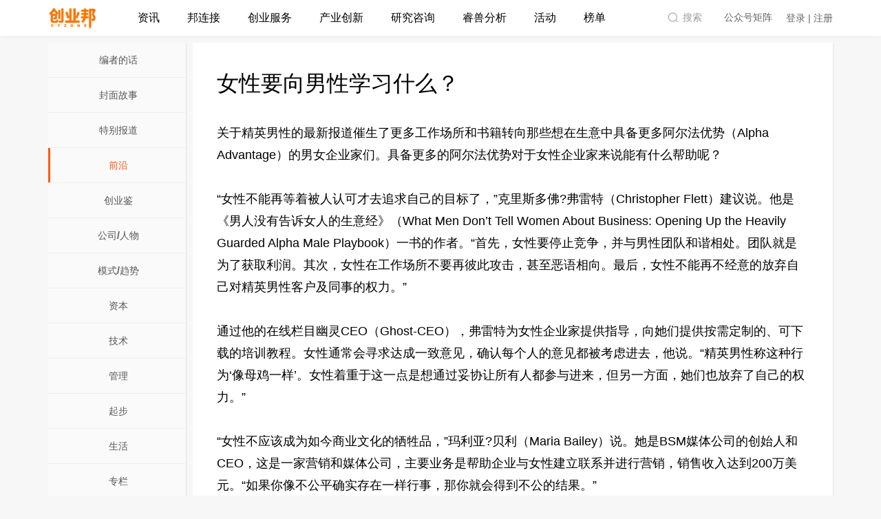

--- FILE ---
content_type: text/html; charset=utf-8
request_url: https://magazine.cyzone.cn/article/196894.html
body_size: 8806
content:
<!DOCTYPE html>
<html lang="zh-CN">
<head>
    <meta http-equiv="Cache-Control" content="no-transform"/>
    <meta http-equiv="Cache-Control" content="no-siteapp"/>
    <meta charset="utf-8">
    <meta http-equiv="X-UA-Compatible" content="IE=edge">
    <title>女性要向男性学习什么？ - 前沿 - 创业邦</title>
    <meta name="renderer" content="webkit">
    <meta name="keywords" content="女性创业者,学习,男性创业者,情绪化,前沿,女性要向男性学习什么？,创业邦"/>
    <meta name="description" content="女性要向男性学习什么？,关于精英男性的最新报道催生了更多工作场所和书籍转向那些想在生意中具备更多阿尔法优势（Alpha Advantage）的男女企业家们。具备更多的阿尔法优势对于女性企业家来说能有什么帮助呢？&amp;ldquo;女性不能再等着被人认可才去追求自己的目标了，&amp;rdquo;克里斯多佛?弗雷特（Christopher Flett）建议说。他是《男人没有告诉女人的生意经》（What Men Don&amp;rsquo;t Tell Women About Business: Opening Up the Heavily Guar"/>
    <meta name="applicable-device" content="pc">
    <meta name="apple-mobile-web-app-title" content="创业邦">
    <meta name="apple-mobile-web-app-capable" content="yes" />

    <link rel="stylesheet" type="text/css" href="//tpl3.cyzone.cn/templates/cyzonev4/styles/commen.css?t=202405161732">
    <link rel="stylesheet" type="text/css" href="//tpl3.cyzone.cn/templates/cyzonev4/styles/animate.min.css">
    <link rel="stylesheet" type="text/css" href="//tpl1.cyzone.cn/templates/cyzonev4/js/lib/swiper/swiper.min.css">
    <link rel="stylesheet" type="text/css" href="//tpl1.cyzone.cn/templates/cyzonev4/js/lib/scollbar/jquery.scrollbar.css">
    <script>
        window.TOP_API = '/api/';
        window.API_URL = window.location.protocol + '//api2.cyzone.cn/';
    </script>

    <!-- 请置于所有广告位代码之前 -->
    <script src="//dup.baidustatic.com/js/ds.js"></script>
    <script src="/templates/cyzonev4/js/lib/jquery.min.js"></script>
    <script src="//tpl0.cyzone.cn/templates/cyzonev4/js/lib/moment.js"></script>
    <script src="//tpl1.cyzone.cn/templates/cyzonev4/js/lib/echarts.min.js"></script>
    <script src="//tpl1.cyzone.cn/templates/cyzonev4/js/lib/moment-with-locales.js"></script>
    <script src="//tpl2.cyzone.cn/templates/cyzonev4/js/lib/layer/layer.js"></script>
    <script src="//tpl0.cyzone.cn/templates/cyzonev4/js/modules/dbase_rili.js"></script>
    <script src="//tpl0.cyzone.cn/templates/cyzonev4/js/lib/jquery.SuperSlide.2.1.3.js"></script>
    <script src="//tpl1.cyzone.cn/templates/cyzonev4/js/lib/scollbar/jquery.scrollbar.js"></script>
    <script src="//tpl1.cyzone.cn/templates/cyzonev4/js/lib/swiper/swiper.min.js"></script>
    <script src="//tpl4.cyzone.cn/templates/cyzonev4/js/lib/template-web.js"></script>
    <script src="//tpl4.cyzone.cn/templates/cyzonev4/js/lib/scrolltofixed.js"></script>
    <script src="//tpl2.cyzone.cn/templates/cyzonev4/js/lib/headroom.js"></script>
    <script src="//tpl1.cyzone.cn/templates/cyzonev4/js/lib/function.js"></script>
    <script src="//tpl3.cyzone.cn/templates/cyzonev4/js/modules/commen.js"></script>
    <script src="//tpl3.cyzone.cn/templates/cyzonev4/js/growingio.js"></script>
    
<link rel="stylesheet" type="text/css" href="//www.cyzone.cn//templates/cyzonev4/styles/other.css">

    
    <script>
        $(function(){
            // 每次加载页面，都设置一个新的cookie
            $.cookie('referrer', window.location.href, {domain: '.cyzone.cn'});
        });
    </script>
</head>
<body>

<!--头部-->
<div class="g-header clearfix">
    <div class="header-menu">
        <div class="com-width clearfix">
            <a href="https://www.cyzone.cn/" class="logo"></a>
            <div class="main-nav">
                <ul class="ma-main">
                    <li class="mm-li">
                        <a href="https://www.cyzone.cn/channel/news" class="mm-a">资讯</a>
                    </li>
                    <li class="mm-li">
                        <a href="https://www.cyzone.cn/link" class="mm-a">邦连接</a>
                    </li>
                    <li class="mm-li">
                        <a href="javascript:;" class="mm-a has-child">创业服务</a>
                        <div class="product-list pop-nav animated hide">
                            <ul>
                                <li><a href="https://special.cyzone.cn/special/index/init?special_id=2077">创业邦学园</a></li>
                                <li><a href="https://www.cyzone.cn/product/">在线课堂</a></li>
                                <li><a href="https://special.cyzone.cn/special/index/init?special_id=1841">天使基金</a></li>
                                <li><a href="https://prime.cyzone.cn">优企酷</a></li>
                                <li><a href="https://goingglobal.cyzone.cn/">邦出海</a></li>
                            </ul>
                        </div>
                    </li>
                    <li class="mm-li">
                        <a href="javascript:;" class="mm-a has-child">产业创新</a>
                        <div class="product-list pop-nav animated hide">
                            <ul>
                                <li><a href="https://city.cyzone.cn/#/">城市创新</a></li>
                                <li><a href="https://special.cyzone.cn/special/index/init?special_id=2061">大企业创新</a></li>
                                <li><a href="https://special.cyzone.cn/special/index/init?special_id=2027">创投联盟</a></li>
                            </ul>
                        </div>
                    </li>
                    <li class="mm-li">
                        <a href="https://www.cyzone.cn/report" class="mm-a">研究咨询</a>
                    </li>
                    <li class="mm-li">
                        <a href="//bestla.cyzone.cn" class="mm-a">睿兽分析</a>
                    </li>
                    <li class="mm-li">
                        <a href="https://www.cyzone.cn/conference" class="mm-a">活动</a>
                    </li>
                    <li class="mm-li">
                        <a href="https://www.cyzone.cn/billboard" class="mm-a">榜单</a>
                    </li>
                </ul>
            </div>
            <div class="sub-nav">
                <a class="search-box js-search-btn-box" href="https://www.cyzone.cn/search">
                    <span>搜索</span>
                </a>
                <div class="qrcode-box">
                    <span>公众号矩阵</span>
                </div>
                <div class="auth-info">
                    <ul class="ma-main">
                        <li class="mm-li mm-li-log">
                            <div class="signin">
                                <a data-isinfo="1" id="loginClick" class="tit mm-a" href="//auth.cyzone.cn/?action=magazine#/login">登录 | 注册</a>
                            </div>
                            <div class="login hide">
                                <a class="tit mm-a" href="//www.cyzone.cn/member/home" target="_blank"
                                   title="">
                                    <span class="auth-photo">
                                        <img src="//tpl3.cyzone.cn/templates/cyzonev3/images/logo/square.png">
                                    </span>
                                </a>
                                <div class="auth-list pop-nav animated hide">
                                    <div class="dropdown-item clearfix">
                                        <div class="intro">
                                            <a href="//www.cyzone.cn/member" target="_blank">个人中心</a>
                                        </div>
                                    </div>
                                    <div class="dropdown-item clearfix">
                                        <div class="intro">
                                            <a href="//www.cyzone.cn/member/dashboard/project" target="_blank">工作台</a>
                                        </div>
                                    </div>
                                    <div class="dropdown-item clearfix">
                                        <div class="intro">
                                            <a href="//www.cyzone.cn/member/vip" target="_blank">会员中心</a>
                                        </div>
                                    </div>
                                    <div class="dropdown-item clearfix">
                                        <div class="intro">
                                            <a href="//www.cyzone.cn/member/integral" target="_blank">我的邦积分</a>
                                        </div>
                                    </div>
                                    <div class="dropdown-item clearfix">
                                        <div class="intro">
                                            <a href="//www.cyzone.cn/member/daily" target="_blank">我的订阅</a>
                                        </div>
                                    </div>
                                    <div class="dropdown-item clearfix">
                                        <div class="intro">
                                            <a href="//www.cyzone.cn/member/message" target="_blank">我的消息</a>
                                        </div>
                                    </div>
                                </div>
                            </div>
                        </li>
                    </ul>
                </div>
            </div>
        </div>
    </div>
</div>

<div class="qrcode-matrix">
    <div class="item">
        <img src="https://oss.cyzone.cn/2021/0318/b91211d1e9859fd79bf2b722c68fa2bf.png" alt="创业邦公众号二维码">
        <div class="name">创业邦</div>
        <div class="slogan">帮助创业者成功</div>
    </div>
    <div class="item">
        <img src="https://oss.cyzone.cn/2021/0318/17d2743bfb648473f7635f80899f8afe.png" alt="快鲤鱼公众号二维码">
        <div class="name">快鲤鱼</div>
        <div class="slogan">发现最前沿的创新公司</div>
    </div>
    <div class="item">
        <img src="https://oss.cyzone.cn/2021/0318/81c021c0ae4645a203beba0cd735482d.png" alt="毒舌科技公众号二维码">
        <div class="name">毒舌科技</div>
        <div class="slogan">「毒」立思考的科技媒体</div>
    </div>
    <div class="item">
        <img src="https://oss.cyzone.cn/2022/0113/f6de7c2981a72fc756b7fba112eb79b6.png" alt="创业邦学园公众号二维码">
        <div class="name">创业邦学园</div>
        <div class="slogan">创业者一站式成长平台</div>
    </div>
    <script>
        $(function(){
            $('.g-header .qrcode-box, .qrcode-matrix').hover(function(){
               $('.qrcode-matrix').addClass('active');
            }, function(){
                $('.qrcode-matrix').removeClass('active');
            });
        })
    </script>
</div>



<script>
    var re = "html?show_all";
    var search = window.location.href.indexOf(re);
    if(search > 0) {
        var url_arr = window.location.href.split("#");
        var to = url_arr[1];
        var untreated_href = window.location.href.split(".html");
        untreated_href = untreated_href[0];
        window.location.href = untreated_href+"/show_all.html?page="+to+"#p"+to;
    }
</script>

<div id="main" class="com-width clearfix mt20">
    <div class="ui-crumbs com-width mt20 hide">
        <a href="/">创业邦</a> > <a href="//magazine.cyzone.cn/">《创业邦》杂志</a> > <a href="//magazine.cyzone.cn/m6.html">2008年04月</a> &gt; <a href=""></a> &gt; <span class="ui-crumbs-tit">女性要向男性学习什么？</span>
    </div>
    <div class="magazine-wrapper mt20">
        <div class="magazine-left pull-left">
    <div class="magazine-left-content">
                    <ul>
                                <li><a href="//magazine.cyzone.cn/c33.html" >编者的话</a></li>
                                <li><a href="//magazine.cyzone.cn/c1.html" >封面故事</a></li>
                                <li><a href="//magazine.cyzone.cn/c31.html" >特别报道</a></li>
                                <li class="show-item"><a href="//magazine.cyzone.cn/c3.html" >前沿</a></li>
                                <li><a href="//magazine.cyzone.cn/c30.html" >创业鉴</a></li>
                                <li><a href="//magazine.cyzone.cn/c26.html" >公司/人物</a></li>
                                <li><a href="//magazine.cyzone.cn/c32.html" >模式/趋势</a></li>
                                <li><a href="//magazine.cyzone.cn/c6.html" >资本</a></li>
                                <li><a href="//magazine.cyzone.cn/c4.html" >技术</a></li>
                                <li><a href="//magazine.cyzone.cn/c8.html" >管理</a></li>
                                <li><a href="//magazine.cyzone.cn/c9.html" >起步</a></li>
                                <li><a href="//magazine.cyzone.cn/c11.html" >生活</a></li>
                                <li><a href="//magazine.cyzone.cn/c28.html" >专栏</a></li>
                                <li><a href="//magazine.cyzone.cn/c23.html" >读者来信</a></li>
                                <li><a href="//magazine.cyzone.cn/c25.html" >活动</a></li>
                                <li><a href="//magazine.cyzone.cn/c34.html" >创业圈</a></li>
                                <li><a href="//magazine.cyzone.cn/c35.html" >公告牌</a></li>
                                <li><a href="//magazine.cyzone.cn/c29.html" >访谈</a></li>
                                <li><a href="//magazine.cyzone.cn/c36.html" >创新中国</a></li>
                                <li><a href="//magazine.cyzone.cn/c37.html" >专题</a></li>
                                <li><a href="//magazine.cyzone.cn/c38.html" >特写</a></li>
                                <li><a href="//magazine.cyzone.cn/c39.html" >境界</a></li>
                                <li><a href="//magazine.cyzone.cn/c40.html" >年会报道</a></li>
                                <li><a href="//magazine.cyzone.cn/c41.html" >投资开店</a></li>
                            </ul>
        
        <a class="magazine-left-btn" href="//chuangyebangzazhi.taobao.com/" target="_blank">订阅创业邦</a>
    </div>
    <div class="magazine-left-detail">
        <div class="magazine-left-detail-tit"> 上期封面 </div>
                            <div class="magazine-left-detail-img">
                    <a href="//magazine.cyzone.cn/m1.html">
                        <img src="http://img.cyzone.cn/attachment/manage/2021/633415244332230000.JPG" style="border-width:0px;" />
                    </a>
                </div>
                        
            <div class="magazine-left-detail-seach">历史查询:<br />
            <select onchange="javascript:location.href='http://magazine.cyzone.cn/m'+this.value+'.html'" id="magissue" name="magissue">
                                    <option value="1">2007年10月</option>
                                    <option value="2">2007年12月</option>
                                    <option value="3">2008年01月</option>
                                    <option value="4">2008年02月</option>
                                    <option value="5">2008年03月</option>
                                    <option value="6" selected>2008年04月</option>
                                    <option value="7">2008年05月</option>
                                    <option value="8">2008年06月</option>
                                    <option value="9">2008年07月</option>
                                    <option value="10">2008年08月</option>
                                    <option value="11">2008年09月</option>
                                    <option value="12">2008年10月</option>
                                    <option value="13">2008年11月</option>
                                    <option value="14">2008年12月</option>
                                    <option value="15">2009年01月</option>
                                    <option value="16">2009年02月</option>
                                    <option value="17">2009年03月</option>
                                    <option value="18">2009年04月</option>
                                    <option value="19">2009年05月</option>
                                    <option value="20">2009年06月</option>
                                    <option value="21">2009年07月</option>
                                    <option value="22">2009年08月</option>
                                    <option value="23">2009年09月</option>
                                    <option value="24">2009年10月</option>
                                    <option value="25">2009年11月</option>
                                    <option value="26">2009年12月</option>
                                    <option value="27">2010年01月</option>
                                    <option value="28">2010年02月</option>
                                    <option value="29">2010年03月</option>
                                    <option value="30">2010年04月</option>
                                    <option value="31">2010年05月</option>
                                    <option value="32">2010年06月</option>
                                    <option value="33">2010年07月</option>
                                    <option value="34">2010年08月</option>
                                    <option value="35">2010年09月</option>
                                    <option value="36">2010年10月</option>
                                    <option value="37">2010年11月</option>
                                    <option value="38">2010年12月</option>
                                    <option value="39">2011年01月</option>
                                    <option value="40">2011年02月</option>
                                    <option value="41">2011年03月</option>
                                    <option value="42">2011年04月</option>
                                    <option value="43">2011年05月</option>
                                    <option value="44">2011年06月</option>
                                    <option value="45">2011年07月</option>
                                    <option value="46">2011年08月</option>
                                    <option value="47">2011年09月</option>
                                    <option value="48">2011年10月</option>
                                    <option value="49">2011年11月</option>
                                    <option value="50">2011年12月</option>
                                    <option value="51">2012年01月</option>
                                    <option value="52">2012年03月</option>
                                    <option value="53">2012年04月</option>
                                    <option value="54">2012年05月</option>
                                    <option value="55">2012年06月</option>
                                    <option value="56">2012年07月</option>
                                    <option value="57">2012年08月</option>
                                    <option value="58">2012年09月</option>
                                    <option value="59">2012年10月</option>
                                    <option value="60">2012年11月</option>
                                    <option value="61">2012年12月</option>
                                    <option value="62">2013年01月</option>
                                    <option value="63">2013年02月</option>
                                    <option value="64">2013年04月</option>
                                    <option value="65">2013年05月</option>
                                    <option value="66">2013年06月</option>
                                    <option value="67">2013年07月</option>
                                    <option value="68">2013年08月</option>
                                    <option value="69">2013年09月</option>
                                    <option value="70">2013年10月</option>
                                    <option value="71">2013年11月</option>
                                    <option value="72">2013年12月</option>
                                    <option value="73">2014年01月</option>
                                    <option value="74">2014年02月</option>
                                    <option value="75">2014年04月</option>
                                    <option value="76">2014年05月</option>
                                    <option value="77">2014年06月</option>
                                    <option value="78">2014年07月</option>
                                    <option value="79">2014年08月</option>
                                    <option value="80">2014年09月</option>
                                    <option value="81">2014年10月</option>
                                    <option value="82">2014年11月</option>
                                    <option value="83">2014年12月</option>
                                    <option value="84">2015年01月</option>
                                    <option value="85">2015年02月</option>
                                    <option value="86">2015年04月</option>
                                    <option value="87">2015年05月</option>
                                    <option value="88">2015年06月</option>
                                    <option value="89">2015年07月</option>
                                    <option value="90">2015年08月</option>
                                    <option value="91">2015年09月</option>
                                    <option value="92">2015年10月</option>
                                
            </select>
        </div>
    </div>

</div>

        <div class="magazine-wrap pull-right">
            <div id="article">
                <div id="article-hd" class="clearfix">
                    <h1 class="article-tit">女性要向男性学习什么？</h1>
                </div>

                <div id="article-content">
                    关于精英男性的最新报道催生了更多工作场所和书籍转向那些想在生意中具备更多阿尔法优势（Alpha Advantage）的男女企业家们。具备更多的阿尔法优势对于女性企业家来说能有什么帮助呢？<br /><br>&ldquo;女性不能再等着被人认可才去追求自己的目标了，&rdquo;克里斯多佛?弗雷特（Christopher Flett）建议说。他是《男人没有告诉女人的生意经》（What Men Don&rsquo;t Tell Women About Business: Opening Up the Heavily Guarded Alpha Male Playbook）一书的作者。&ldquo;首先，女性要停止竞争，并与男性团队和谐相处。团队就是为了获取利润。其次，女性在工作场所不要再彼此攻击，甚至恶语相向。最后，女性不能再不经意的放弃自己对精英男性客户及同事的权力。&rdquo;<br /><br>通过他的在线栏目幽灵CEO（Ghost-CEO），弗雷特为女性企业家提供指导，向她们提供按需定制的、可下载的培训教程。女性通常会寻求达成一致意见，确认每个人的意见都被考虑进去，他说。&ldquo;精英男性称这种行为&lsquo;像母鸡一样&rsquo;。女性着重于这一点是想通过妥协让所有人都参与进来，但另一方面，她们也放弃了自己的权力。&rdquo;<br /><br>&ldquo;女性不应该成为如今商业文化的牺牲品，&rdquo;玛利亚?贝利（Maria Bailey）说。她是BSM媒体公司的创始人和CEO，这是一家营销和媒体公司，主要业务是帮助企业与女性建立联系并进行营销，销售收入达到200万美元。&ldquo;如果你像不公平确实存在一样行事，那你就会得到不公的结果。&rdquo;<br /><br>贝利说两个男人可能之前为了生意而争吵，尔后又会在一起打高尔夫。&ldquo;但如果两个女人有分歧，她们都会为此煎熬几个星期，独自胡思乱想，变得情绪化，&rdquo;她说。<br /><br>44岁的贝利认为，总的来说女性容易在生意中过于情绪化。&ldquo;我们会爱上自己的创意和公司，&rdquo;她说，&ldquo;你就看看有几个女企业家能有退出战略吧。有那么多女企业家把公司当成是自己的孩子，有哪个女人会舍弃自己的孩子呢？&rdquo;<br /><br>内森?奎斯特（Nathan Kwast）认为，女性不了解&ldquo;中性的力量&rdquo;（power of neutrality）。他是BecomeAlpha组织的管理成员，这个国际组织&ldquo;教授社交统治的艺术和科学&rdquo;。奎斯特说：&ldquo;女性错误地认为盲目的进攻行为和显示统治力是获取权力所必需的。她们选择让人明确感觉到她们在争夺权力，而事实上她们两者都可以。&rdquo;<br /><br>女企业家从精英男性那里能学到什么呢？&ldquo;男性擅长直击要点，而不是让问题内在化，&rdquo; 贝利说，她很早以前就学会了绝不在工作中哭泣。&ldquo;哭泣是软弱的象征，&rdquo;她解释说。相反，&ldquo;当我在工作中觉得心烦时，总是会问自己，&lsquo;要是男人会怎么办？&rsquo;然后我再问自己，是否是自己造成了这种局面，这种局面是否真的值得担心。&rdquo;<br /><br>(译／梁晓平）                </div>

                <div class="magezine-ad">
                    <a href="//chuangyebangzazhi.taobao.com/" target="_blank">
                        订阅《创业邦》杂志，把握未来商机！
                    </a>
                </div>

                
            </div>
        </div>
    </div>
</div>
<script>
    $(function () {
        $.get(window.TOP_API + '/content/content/pv?content_id=196894');
    });
</script>
<!--底部-->
<!--底部-->
<div class="g-footer">
    <div class="footer-inner">
        <div class="com-width">
            <div class="f-main">
                <div class="logo-panel"><div class="logo"><img src="//www.cyzone.cn/img/logo/orange.png" alt=""></div></div>
                <div class="link">
                <div class="f-bar">
                    <h3>关于我们</h3>
                    <ul>
                        <li><a href="https://special.cyzone.cn/special/index/init?special_id=1903" target="_blank">公司介绍</a></li>
                        <li><a href="https://special.cyzone.cn/special/index/type?type_id=917" target="_blank">联系我们</a></li>
                        <li><a href="https://special.cyzone.cn/special/index/type?type_id=743" target="_blank">顾问委员会</a></li>
                        <li><a href="https://special.cyzone.cn/special/index/type?type_id=748" target="_blank">诚聘英才</a></li>
                    </ul>
                </div>
                <div class="f-bar">
                    <h3>订阅服务</h3>
                    <ul>
                        <li><a href="//bestla.cyzone.cn/" target="_blank">睿兽会员</a></li>
                        <li><a href="//www.cyzone.cn/link/daily" target="_blank">产业日报</a></li>
                        <li><a href="//bestla.cyzone.cn/saas/landscape/atlasList" target="_blank">产业图谱</a></li>
                        <li><a href="//www.cyzone.cn/report" target="_blank">研究报告</a></li>
                    </ul>
                </div>
                <div class="f-bar">
                    <h3>特别推荐</h3>
                    <ul>
                        <li><a href="//bestla.cyzone.cn/" target="_blank">睿兽分析</a></li>
                        <li><a href="http://www.kaidianbang.com/" target="_blank">开店邦</a></li>
<li><a href="https://special.cyzone.cn/special/index/type?type_id=746" target="_blank">友情合作</a></li>
                    </ul>
                </div>
<div class="f-bar">
                    <h3>法律相关</h3>
                    <ul>
                        <li><a href="https://special.cyzone.cn/special/index/type?type_id=747" target="_blank">版权声明</a></li>
                        <li><a href="https://special.cyzone.cn/special/index/type?type_id=749" target="_blank">协议中心</a></li>
                    </ul>
                </div>
</div>
            </div>
            <div class="copyright">
                <p>Copyright 2007-
                    2024 cyzone.cn All rights reserved 京ICP证070362号 <a style="color: #777"
                        target="_blank" href="https://beian.miit.gov.cn/">京ICP备08103950-1号</a> <a style="color: #777"
                        target="_blank" href="https://beian.miit.gov.cn/">京ICP备08103950-9号</a> <a style="color: #777"
                        target="_blank" href="https://beian.miit.gov.cn/">京ICP备08103950-10号</a> 新出发京零字第朝140005号
                </p>
                <p>爱奇清科（北京）信息科技有限公司 地址：北京市朝阳区利泽西街东湖国际中心A座9层 | <a
                        href="https://oss.cyzone.cn/2018/1123/2449b2ef2b9e612ed17482fd1a17d8c5.pdf" target="_blank"
                        style="color:#9c9c9c">网络文化经营许可证（京网文[2018]2153-213号）</a></p>
                <div style="margin:0 auto;">
                    <p style="display: inline-block;">违法和不良信息举报电话：010-53391121 举报邮箱：db@cyzone.cn</p>
                    <a target="_blank"
                        href="http://www.beian.gov.cn/portal/registerSystemInfo?recordcode=11010502035114"
                        style="display:inline-block;text-decoration:none;height:20px;line-height:20px;">
                        <p
                            style="height:20px;line-height:20px;margin: 0px 0px 0px 5px; color:#939393;padding-left:20px;background:url('//oss.cyzone.cn/2021/0423/228e58cb1585de9884d77635d06eafaa.png') no-repeat left center;background-size: 9% 75%;">
                            京公网安备
                            11010502035114号</p>
                    </a>
                    <a data-layer="https://oss.cyzone.cn/2021/0510/d507bfc30656a826090d2d487a56cb81.png"
                        href="https://oss.cyzone.cn/2021/0423/72bc8bdadbfce2c2edfd437cbde46cc7.pdf" target="_blank"
                        style="color:#9c9c9c;display:inline-block;height:20px;line-height:20px;margin-left:10px;">营业执照</a>
                    <a data-layer="https://oss.cyzone.cn/2021/0521/5175eeabce9135080607f9ca1ea33275.jpg"
                        href="https://oss.cyzone.cn/2021/0521/7455f5e7055d08864300a9447a3aa03a.pdf" target="_blank"
                        style="color:#9c9c9c;display:inline-block;height:20px;line-height:20px;margin-left:10px;">出版物经营许可证</a>
                </div>
            </div>

        </div>
    </div>
</div>
<script>
    $(function () {
        $('.copyright a').click(function () {
            var url = $(this).data('layer');
            if (url) {
                layer.open({
                title: '资质文件',
                area: '800px',
                offset: '50px',
                type: 1,
                anim: 2,
                shadeClose: true, //开启遮罩关闭
                content: '<img width="100%" src="' + url + '">'
              });
              return false;
            }
        });
    })
</script>
<div class="layer-bestla">
    <div class="inner">
        <div class="close" title="关闭"></div>
        <div class="img">
            <img src="//oss.cyzone.cn/2022/0214/3b8e71dad3e517b8ee70407abfb32e56.png" alt="">
        </div>
        <div class="layer-foot">
            <p>产品服务升级，如需试用本功能，敬请移步至睿兽分析</p>
            <a href="https://bestla.cyzone.cn" class="btn">跳转至睿兽分析打开</a>
            <a href="javascript:;" class="cancel">知道了，下次再去</a>
        </div>
    </div>
    <script>
        $(function(){
          $('body').on('click', '.redirect-bestla', function(){
            $('.layer-bestla').addClass('show');
          });
          $('.layer-bestla .close, .layer-bestla .cancel').click(function(){
            $(this).parents('.layer-bestla').removeClass('show');
          });
        })
    </script>
</div>

<script>
    $(function() {
        $('a').each(function() {
            var $ele = $(this);
            var url = ($(this).attr('href')).toLowerCase();
            var name = $(this).html();
            if( url.indexOf('magazine/articles/') != -1 ) {
                var id = url.split('magazine/articles/')[1];
                $ele.attr('href', 'javascript:;');
                $.post('//special.cyzone.cn/content/index/oldid', {
                    id: id
                }, function(res) {
                    $ele.attr('href', 'https://magazine.cyzone.cn/article/'+res.data.content_id+'.html');
                });
            }
        });
    });
</script>

<script src="//tpl2.cyzone.cn/templates/cyzonev4/js/ga.js"></script>
<div style="display:none;">
    <script type="text/javascript">
        var _bdhmProtocol = (("https:" == document.location.protocol) ? " https://" : " http://");
        document.write(unescape("%3Cscript src='" + _bdhmProtocol + "hm.baidu.com/h.js%3F5f6b02d88ea6aa37bfd72ee1b554bf6f' type='text/javascript'%3E%3C/script%3E"));
    </script>
</div>
</body>

</html>

